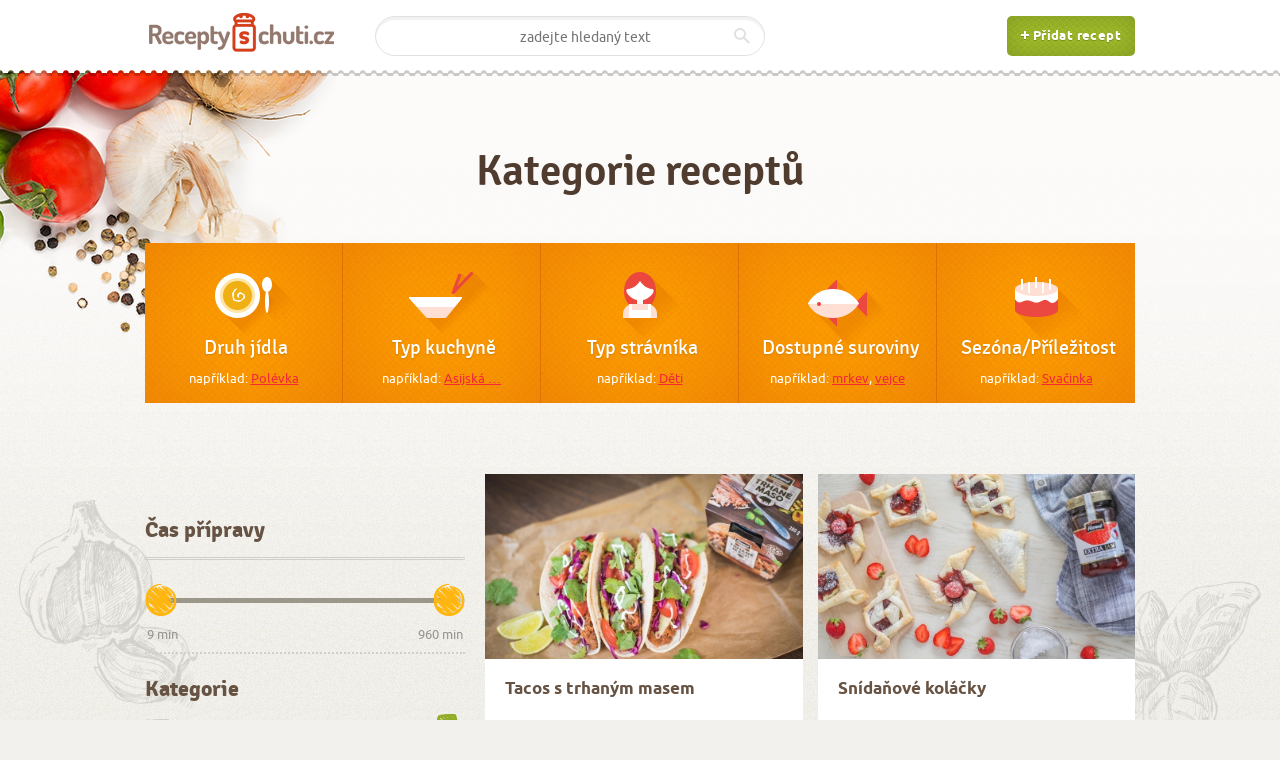

--- FILE ---
content_type: text/html; charset=utf-8
request_url: https://www.receptyschuti.cz/recepty?selcat=1&sort=toprated&frontpaginator-page=17
body_size: 8538
content:
<!DOCTYPE html>
<html>
<head>
	<meta http-equiv="content-type" content="text/html; charset=utf-8">
	<meta name="viewport" content="width=device-width, initial-scale=1, maximum-scale=1,user-scalable=0">
	<title></title>
	<meta name="description" content="">
	
	
	
	
<link rel="stylesheet" type="text/css" href="/combined/cssloader-5c74a1961c62.css?1447491714">
	<link rel="stylesheet" href="/assets/print.min.css" type="text/css" media="print">
	
	<!-- Google Tag Manager -->
<noscript><iframe src="//www.googletagmanager.com/ns.html?id=GTM-T2HXM9"
height="0" width="0" style="display:none;visibility:hidden"></iframe></noscript>
<script>(function(w,d,s,l,i){ w[l]=w[l]||[];w[l].push({ 'gtm.start':
new Date().getTime(),event:'gtm.js'});var f=d.getElementsByTagName(s)[0],
j=d.createElement(s),dl=l!='dataLayer'?'&l='+l:'';j.async=true;j.src=
'//www.googletagmanager.com/gtm.js?id='+i+dl;f.parentNode.insertBefore(j,f);
})(window,document,'script','dataLayer','GTM-T2HXM9');</script>
<!-- End Google Tag Manager -->
<!-- Google tag (gtag.js) -->
<script async src="https://www.googletagmanager.com/gtag/js?id=G-YSJEN9X22R"></script>
<script>
  window.dataLayer = window.dataLayer || [];
  function gtag(){ dataLayer.push(arguments); }
  gtag('js', new Date());

  gtag('config', 'G-YSJEN9X22R');
</script>
	<meta name="facebook-domain-verification" content="fsfxhwkkv5ihcqo6mbtw6d8qu1qojr">

	<link rel="shortcut icon" href="/favicon.ico">
	
	<script>(function() {
  var _fbq = window._fbq || (window._fbq = []);
  if (!_fbq.loaded) {
    var fbds = document.createElement('script');
    fbds.async = true;
    fbds.src = '//connect.facebook.net/en_US/fbds.js';
    var s = document.getElementsByTagName('script')[0];
    s.parentNode.insertBefore(fbds, s);
    _fbq.loaded = true;
  }
  _fbq.push(['addPixelId', '1604452616458299']);
})();
window._fbq = window._fbq || [];
window._fbq.push(['track', 'PixelInitialized', {}]);
</script>
<noscript><img height="1" width="1" alt="" style="display:none" src="https://www.facebook.com/tr?id=1604452616458299&amp;ev=PixelInitialized"></noscript>

<!-- Facebook Pixel Code -->
<script>
!function(f,b,e,v,n,t,s){if(f.fbq)return;n=f.fbq=function()
{n.callMethod? n.callMethod.apply(n,arguments):n.queue.push(arguments)}
;if(!f._fbq)f._fbq=n;
n.push=n;n.loaded=!0;n.version='2.0';n.queue=[];t=b.createElement(e);t.async=!0;
t.src=v;s=b.getElementsByTagName(e)[0];s.parentNode.insertBefore(t,s)}(window,
document,'script','https://connect.facebook.net/en_US/fbevents.js');
fbq('init', '965414006879703');
fbq('track', "PageView");</script>
<noscript><img height="1" width="1" style="display:none"
src="https://www.facebook.com/tr?id=965414006879703&ev=PageView&noscript=1"
></noscript>
<!-- End Facebook Pixel Code -->
<!-- Start cookieyes banner --> <script id="cookieyes" type="text/javascript" src="https://cdn-cookieyes.com/client_data/858ae5f1a20d34d855cf9247/script.js"></script> <!-- End cookieyes banner -->

</head>
<body class="  layout-recipe-category      ">
<div id="fb-root"></div>
<script>(function(d, s, id) {
  var js, fjs = d.getElementsByTagName(s)[0];
  if (d.getElementById(id)) return;
  js = d.createElement(s); js.id = id;
  js.src = "//connect.facebook.net/cs_CZ/sdk.js#xfbml=1&appId=603996333040231&version=v2.0";
  fjs.parentNode.insertBefore(js, fjs);
}(document, 'script', 'facebook-jssdk'));</script>

	<!-- Pozadi -->
	<div class="bg">
		<div class="bg left-top">
			<div class="bg right-top">
				<div class="bg center-top">
					<div class="bg right-bottom">

						<!-- Hlavicka -->
						<div class="header">
							<div class="center cb">
								<a href="/"><img src="/img/logo.png" alt="Logo" class="logo"></a>
								<a class="add-recipe-btn" href="/novy-recept"><span>Přidat recept</span></a>
								<a href="#hledani" class="search-trigger"><img src="/img/header-search-trigger.png" alt="Vyhledávání"></a>
<form action="/recepty?sort=toprated&amp;selcat=1&amp;frontpaginator-page=17" method="post" class="search" id="hledani">									<input type="text" name="s_search" autofocus="" placeholder="zadejte hledaný text" id="frm-searchRecipeForm-s_search" value="">
									<input type="submit" name="s_send" id="frm-searchRecipeForm-s_send" value="OK">
<div><input type="hidden" name="do" value="searchRecipeForm-submit"><!--[if IE]><input type=IEbug disabled style="display:none"><![endif]--></div>
</form>
							</div>
						</div>
						<!-- / Hlavicka -->

						<hr>
						<!-- Obal webu -->
						<div class="wrapper ">
							


<!-- Hlavicka 1 -->
<div class="heading-1">
	<h1 class="heading-title">Kategorie receptů</h1>
	<p class="heading-excerpt"></p>
</div>
<!-- / Hlavicka 1 -->

<!-- Hlavni navigace -->
<div class="main-nav">
<!-- Vypis polozek -->
<ul class="main-nav-items">
	<li class="food-type ">
		<div>
						<h3><a class="icon ajax" href="/recepty?selcat=1&amp;sort=toprated&amp;frontpaginator-page=17">Druh jídla</a></h3>
			<p>například:
				<a href="/polevka">Polévka</a>
			</p>
		</div>
	</li>
	<li class="kitchen-type ">
		<div>
						<h3><a class="icon ajax" href="/recepty?selcat=11&amp;sort=toprated&amp;frontpaginator-page=17">Typ kuchyně</a></h3>
			<p>například:
				<a href="/asijska-kuchyne">Asijská …</a>
			</p>
		</div>
	</li>
	<li class="diner-type ">
		<div>
						<h3><a class="icon ajax" href="/recepty?selcat=21&amp;sort=toprated&amp;frontpaginator-page=17">Typ strávníka</a></h3>
			<p>například:
				<a href="/recepty-pro-deti">Děti</a>
			</p>
		</div>
	</li>
	<li class="materials ">
		<div>
						<h3><a class="icon ajax" href="/recepty?selcat=27&amp;sort=toprated&amp;frontpaginator-page=17">Dostupné suroviny</a></h3>
			<p>například: <a class="icon ajax" href="/recepty?selcat=27&amp;sort=toprated&amp;frontpaginator-page=17">mrkev</a>, <a class="icon ajax" href="/recepty?selcat=27&amp;sort=toprated&amp;frontpaginator-page=17">vejce</a></p>
		</div>
	</li>
	<li class="opportunity last">
		<div>
						<h3><a class="icon ajax" href="/recepty?selcat=28&amp;sort=toprated&amp;frontpaginator-page=17">Sezóna/Příležitost</a></h3>
			<p>například:
				<a href="/recepty-na-svacinky">Svačinka</a>
			</p>
		</div>
	</li>
</ul>
<div id="snippet--topmenu"><!-- / Vypis polozek -->
</div></div>
<!-- / Hlavni navigace -->
<hr>
<!-- Obal (postranni sloupec) -->
<div class="container_sidebar">

	<!-- Drobeckova navigace -->
	<ul class="breads">
	</ul>
<div id="snippet--filterform">		<!-- Super filtr -->
		<a href="#filtrovat-recepty" class="simple-btn simple-btn-blue super-filter-trigger">Filtrovat recepty</a>
		<div class="super-filter" id="filtrovat-recepty">
			<form id="filterform" action="/recepty?sort=toprated&amp;selcat=1&amp;frontpaginator-page=17" class="ajax" method="GET">
				<h4 class="ht-6 bordered">Čas přípravy</h4>
				<div class="jquery-slider-wrap bordered cb">
					<span class="jquery-slider-range" data-min="9" data-max="960" data-string=" min" data-step="10" ></span>
					<input type="text" name="minpreparetime"  class="min filterformdata" value="9 min">
					<input type="text" name="maxpreparetime" class="max filterformdata" value="960 min">
				</div>
				<div class="separator"></div>
				<h4 class="ht-6">Kategorie</h4>
				<!--span class="input-grunge-search">
					<input type="text" name="s_search" id="searchrecipeinput" class="filterformdata" placeholder="Hledat" >
					<button id="searchbuttonfilter">Ok</button>
				</span-->
				<div class="nicescroll" style="height:192px;">
					<span class="input-check">
						<input type="checkbox" name="subcats[]" id="subcat-2" value="2" class="filterformdata" >
						<label for="subcat-2">Předkrmy a pomazánky</label>
					</span><br>
					<span class="input-check">
						<input type="checkbox" name="subcats[]" id="subcat-3" value="3" class="filterformdata" >
						<label for="subcat-3">Polévka</label>
					</span><br>
					<span class="input-check">
						<input type="checkbox" name="subcats[]" id="subcat-4" value="4" class="filterformdata" >
						<label for="subcat-4">Hlavní jídlo</label>
					</span><br>
					<span class="input-check">
						<input type="checkbox" name="subcats[]" id="subcat-5" value="5" class="filterformdata" >
						<label for="subcat-5">Dezerty</label>
					</span><br>
					<span class="input-check">
						<input type="checkbox" name="subcats[]" id="subcat-6" value="6" class="filterformdata" >
						<label for="subcat-6">Saláty</label>
					</span><br>
					<span class="input-check">
						<input type="checkbox" name="subcats[]" id="subcat-7" value="7" class="filterformdata" >
						<label for="subcat-7">Pečivo</label>
					</span><br>
					<span class="input-check">
						<input type="checkbox" name="subcats[]" id="subcat-9" value="9" class="filterformdata" >
						<label for="subcat-9">Těstoviny</label>
					</span><br>
					<span class="input-check">
						<input type="checkbox" name="subcats[]" id="subcat-10" value="10" class="filterformdata" >
						<label for="subcat-10">Vegetariánská jídla</label>
					</span><br>
					<span class="input-check">
						<input type="checkbox" name="subcats[]" id="subcat-12" value="12" class="filterformdata" >
						<label for="subcat-12">Česká</label>
					</span><br>
					<span class="input-check">
						<input type="checkbox" name="subcats[]" id="subcat-13" value="13" class="filterformdata" >
						<label for="subcat-13">Italská</label>
					</span><br>
					<span class="input-check">
						<input type="checkbox" name="subcats[]" id="subcat-14" value="14" class="filterformdata" >
						<label for="subcat-14">Asijská (Indická, Thajská. Čínská a Japonská)</label>
					</span><br>
					<span class="input-check">
						<input type="checkbox" name="subcats[]" id="subcat-15" value="15" class="filterformdata" >
						<label for="subcat-15">Řecká</label>
					</span><br>
					<span class="input-check">
						<input type="checkbox" name="subcats[]" id="subcat-16" value="16" class="filterformdata" >
						<label for="subcat-16">Slovenská</label>
					</span><br>
					<span class="input-check">
						<input type="checkbox" name="subcats[]" id="subcat-17" value="17" class="filterformdata" >
						<label for="subcat-17">Německá</label>
					</span><br>
					<span class="input-check">
						<input type="checkbox" name="subcats[]" id="subcat-18" value="18" class="filterformdata" >
						<label for="subcat-18">Americká</label>
					</span><br>
					<span class="input-check">
						<input type="checkbox" name="subcats[]" id="subcat-19" value="19" class="filterformdata" >
						<label for="subcat-19">Francouzská</label>
					</span><br>
					<span class="input-check">
						<input type="checkbox" name="subcats[]" id="subcat-20" value="20" class="filterformdata" >
						<label for="subcat-20">Ostatní</label>
					</span><br>
					<span class="input-check">
						<input type="checkbox" name="subcats[]" id="subcat-22" value="22" class="filterformdata" >
						<label for="subcat-22">Děti</label>
					</span><br>
					<span class="input-check">
						<input type="checkbox" name="subcats[]" id="subcat-23" value="23" class="filterformdata" >
						<label for="subcat-23">Diabetici</label>
					</span><br>
					<span class="input-check">
						<input type="checkbox" name="subcats[]" id="subcat-26" value="26" class="filterformdata" >
						<label for="subcat-26">Vegetariáni, vegani</label>
					</span><br>
					<span class="input-check">
						<input type="checkbox" name="subcats[]" id="subcat-29" value="29" class="filterformdata" >
						<label for="subcat-29">Aktuální sezona</label>
					</span><br>
					<span class="input-check">
						<input type="checkbox" name="subcats[]" id="subcat-30" value="30" class="filterformdata" >
						<label for="subcat-30">Snídaně</label>
					</span><br>
					<span class="input-check">
						<input type="checkbox" name="subcats[]" id="subcat-31" value="31" class="filterformdata" >
						<label for="subcat-31">Svačinka</label>
					</span><br>
					<span class="input-check">
						<input type="checkbox" name="subcats[]" id="subcat-32" value="32" class="filterformdata" >
						<label for="subcat-32">Oběd</label>
					</span><br>
					<span class="input-check">
						<input type="checkbox" name="subcats[]" id="subcat-33" value="33" class="filterformdata" >
						<label for="subcat-33">Lehká večeře</label>
					</span><br>
					<span class="input-check">
						<input type="checkbox" name="subcats[]" id="subcat-34" value="34" class="filterformdata" >
						<label for="subcat-34">Slavnostní (narozeniny, svatba)</label>
					</span><br>
					<span class="input-check">
						<input type="checkbox" name="subcats[]" id="subcat-35" value="35" class="filterformdata" >
						<label for="subcat-35">Vánoční menu</label>
					</span><br>
					<span class="input-check">
						<input type="checkbox" name="subcats[]" id="subcat-36" value="36" class="filterformdata" >
						<label for="subcat-36">Velikonoční menu</label>
					</span><br>
					<span class="input-check">
						<input type="checkbox" name="subcats[]" id="subcat-37" value="37" class="filterformdata" >
						<label for="subcat-37">Dětská oslava</label>
					</span><br>
					<span class="input-check">
						<input type="checkbox" name="subcats[]" id="subcat-39" value="39" class="filterformdata" >
						<label for="subcat-39">Rychlovky do 30 min.</label>
					</span><br>
				</div>
				<div class="separator"></div>
				<h4 class="ht-6 bordered">Typ receptu</h4>
				<div class="nicescroll" style="height:130px;">
					<span class="input-check">
						<input type="checkbox" name="levels[]" id="level-1" value="1" class="filterformdata" >
						<label for="level-1">Začátečník</label>
					</span><br>
					<span class="input-check">
						<input type="checkbox" name="levels[]" id="level-2" value="2" class="filterformdata" >
						<label for="level-2">Zkušený kuchař</label>
					</span><br>
					<span class="input-check">
						<input type="checkbox" name="levels[]" id="level-3" value="3" class="filterformdata" >
						<label for="level-3">Šéfkuchař</label>
					</span><br>
				</div>
				<div class="separator"></div>
				<h4 class="ht-6 bordered">Počet porcí</h4>
				<div class="jquery-slider-wrap bordered cb" id="servings-number">
					<span class="jquery-slider-range" data-min="1" data-max="215" data-string=" ks" data-step="1"></span>
					<input type="text" name="minscooptime" class="min filterformdata" value="1 ks">
					<input type="text" name="maxscooptime" class="max filterformdata" value="215 ks">
				</div>
				<div class="separator"></div>
			</form>
		</div>
		<!-- / Super filtr -->
</div></div>
<!-- / Obal (postranni sloupec) -->

<hr>

<!-- Obal (obsah) -->
<div class="container_content">

	<!-- Filtr -->
	<!--div class="posts-filter form-elements">
		<form class="ajax" method="GET">
			<label for="#">seřadit podle</label>
			<span class="input-grunge-select">
				<span class="inset">
					<select name="sort" id="#">
						<option value="newest">nejnovejšího</option>
						<option value="toprated">nejoblíbenějšího</option>
					</select>
				</span>
			</span>
		</form>
	</div-->
	<!-- / Filtr -->

	<div class="ca"></div>
<div id="snippet--recipesdata">		<!-- Vypis prispevku -->
		<ul class="posts-list cols_two">
			<li class="post-box">
				<div class="inset">
					
					<a class="thumb" href="/recept/tacos-s-trhanym-masem/2262">
							<img src="/uploads/recipe/2262/thumb_tacos-s-trhanym-masem-3307.jpeg" alt="Tacos s trhaným masem">
					</a>
					<div class="desc">
						<h2 class="desc-title">
							<a href="/recept/tacos-s-trhanym-masem/2262">
								Tacos s trhaným masem
							</a>
						</h2>
					</div>
					<ul class="meta">
						<li>
							<a href="/recept/tacos-s-trhanym-masem/2262#komentare" class="comments-count disqus-comment-count" data-disqus-url="http://www.receptyschuti.cz/recept/tacos-s-trhanym-masem/2262">
								0
							</a>
						</li>
						<li>
								<a title="Redakce" class="user-avatar" href="/detail-uzivatele/redakce/0">
									<img src="/img/avatars/25x25.png" alt="redakce">
								</a>
						</li>
						<li class="right no-border">
							<div class="rating">
								<h6 class="rating-title">Chuťmetr:</h6>
								<!--img src="/img/star_4.png" alt="4"-->
								<div class="rate-me" data-id="2262" data-type="recipe" data-link="/homepage/save-rate" data-score="4" data-readonly="false"></div>
							</div>
						</li>
					</ul>
				</div>
			</li>
			<li class="post-box">
				<div class="inset">
					
					<a class="thumb" href="/recept/snidanove-kolacky/2267">
							<img src="/uploads/recipe/2267/thumb_snidanove-kolacky-3321.jpeg" alt="Snídaňové koláčky">
					</a>
					<div class="desc">
						<h2 class="desc-title">
							<a href="/recept/snidanove-kolacky/2267">
								Snídaňové koláčky
							</a>
						</h2>
					</div>
					<ul class="meta">
						<li>
							<a href="/recept/snidanove-kolacky/2267#komentare" class="comments-count disqus-comment-count" data-disqus-url="http://www.receptyschuti.cz/recept/snidanove-kolacky/2267">
								0
							</a>
						</li>
						<li>
								<a title="Redakce" class="user-avatar" href="/detail-uzivatele/redakce/0">
									<img src="/img/avatars/25x25.png" alt="redakce">
								</a>
						</li>
						<li class="right no-border">
							<div class="rating">
								<h6 class="rating-title">Chuťmetr:</h6>
								<!--img src="/img/star_4.png" alt="4"-->
								<div class="rate-me" data-id="2267" data-type="recipe" data-link="/homepage/save-rate" data-score="4" data-readonly="false"></div>
							</div>
						</li>
					</ul>
				</div>
			</li>
			<li class="post-box">
				<div class="inset">
					
					<a class="thumb" href="/recept/pomalu-pecena-posvicenska-kachna-se-zelim-a-knedliky/2268">
							<img src="/uploads/recipe/2268/thumb_pomalu-pecena-posvicenska-kachna-se-zelim-a-knedliky-3324.jpeg" alt="Pomalu pečená posvícenská kachna se zelím a knedlíky">
					</a>
					<div class="desc">
						<h2 class="desc-title">
							<a href="/recept/pomalu-pecena-posvicenska-kachna-se-zelim-a-knedliky/2268">
								Pomalu pečená posvícenská kachna se zelím a knedlíky
							</a>
						</h2>
					</div>
					<ul class="meta">
						<li>
							<a href="/recept/pomalu-pecena-posvicenska-kachna-se-zelim-a-knedliky/2268#komentare" class="comments-count disqus-comment-count" data-disqus-url="http://www.receptyschuti.cz/recept/pomalu-pecena-posvicenska-kachna-se-zelim-a-knedliky/2268">
								0
							</a>
						</li>
						<li>
								<a title="Redakce" class="user-avatar" href="/detail-uzivatele/redakce/0">
									<img src="/img/avatars/25x25.png" alt="redakce">
								</a>
						</li>
						<li class="right no-border">
							<div class="rating">
								<h6 class="rating-title">Chuťmetr:</h6>
								<!--img src="/img/star_4.png" alt="4"-->
								<div class="rate-me" data-id="2268" data-type="recipe" data-link="/homepage/save-rate" data-score="4" data-readonly="false"></div>
							</div>
						</li>
					</ul>
				</div>
			</li>
			<li class="post-box">
				<div class="inset">
					
					<a class="thumb" href="/recept/jeleni-pastika/2274">
							<img src="/uploads/recipe/2274/thumb_jeleni-pastika-3339.jpeg" alt="Jelení paštika">
					</a>
					<div class="desc">
						<h2 class="desc-title">
							<a href="/recept/jeleni-pastika/2274">
								Jelení paštika
							</a>
						</h2>
					</div>
					<ul class="meta">
						<li>
							<a href="/recept/jeleni-pastika/2274#komentare" class="comments-count disqus-comment-count" data-disqus-url="http://www.receptyschuti.cz/recept/jeleni-pastika/2274">
								0
							</a>
						</li>
						<li>
								<a title="Redakce" class="user-avatar" href="/detail-uzivatele/redakce/0">
									<img src="/img/avatars/25x25.png" alt="redakce">
								</a>
						</li>
						<li class="right no-border">
							<div class="rating">
								<h6 class="rating-title">Chuťmetr:</h6>
								<!--img src="/img/star_4.png" alt="4"-->
								<div class="rate-me" data-id="2274" data-type="recipe" data-link="/homepage/save-rate" data-score="4" data-readonly="false"></div>
							</div>
						</li>
					</ul>
				</div>
			</li>
			<li class="post-box">
				<div class="inset">
					
					<a class="thumb" href="/recept/hrejiva-dynova-polevka/2276">
							<img src="/uploads/recipe/2276/thumb_hrejiva-dynova-polevka-3343.jpeg" alt="Hřejivá dýňová polévka">
					</a>
					<div class="desc">
						<h2 class="desc-title">
							<a href="/recept/hrejiva-dynova-polevka/2276">
								Hřejivá dýňová polévka
							</a>
						</h2>
					</div>
					<ul class="meta">
						<li>
							<a href="/recept/hrejiva-dynova-polevka/2276#komentare" class="comments-count disqus-comment-count" data-disqus-url="http://www.receptyschuti.cz/recept/hrejiva-dynova-polevka/2276">
								0
							</a>
						</li>
						<li>
							<a title="Redakce" class="user-avatar" href="/detail-uzivatele/redakce/4437">
									<img src="/img/avatars/25x25.png" alt="Redakce">
							</a>
						</li>
						<li class="right no-border">
							<div class="rating">
								<h6 class="rating-title">Chuťmetr:</h6>
								<!--img src="/img/star_4.png" alt="4"-->
								<div class="rate-me" data-id="2276" data-type="recipe" data-link="/homepage/save-rate" data-score="4" data-readonly="false"></div>
							</div>
						</li>
					</ul>
				</div>
			</li>
			<li class="post-box">
				<div class="inset">
					
					<a class="thumb" href="/recept/svatomartinske-kolace/2278">
							<img src="/uploads/recipe/2278/thumb_svatomartinske-kolace-3349.jpeg" alt="Svatomartinské koláče">
					</a>
					<div class="desc">
						<h2 class="desc-title">
							<a href="/recept/svatomartinske-kolace/2278">
								Svatomartinské koláče
							</a>
						</h2>
					</div>
					<ul class="meta">
						<li>
							<a href="/recept/svatomartinske-kolace/2278#komentare" class="comments-count disqus-comment-count" data-disqus-url="http://www.receptyschuti.cz/recept/svatomartinske-kolace/2278">
								0
							</a>
						</li>
						<li>
							<a title="Redakce" class="user-avatar" href="/detail-uzivatele/redakce/4437">
									<img src="/img/avatars/25x25.png" alt="Redakce">
							</a>
						</li>
						<li class="right no-border">
							<div class="rating">
								<h6 class="rating-title">Chuťmetr:</h6>
								<!--img src="/img/star_4.png" alt="4"-->
								<div class="rate-me" data-id="2278" data-type="recipe" data-link="/homepage/save-rate" data-score="4" data-readonly="false"></div>
							</div>
						</li>
					</ul>
				</div>
			</li>
			<li class="post-box">
				<div class="inset">
					
					<a class="thumb" href="/recept/cibulove-catni/2280">
							<img src="/uploads/recipe/2280/thumb_cibulove-catni-3353.jpeg" alt="Cibulové čatní">
					</a>
					<div class="desc">
						<h2 class="desc-title">
							<a href="/recept/cibulove-catni/2280">
								Cibulové čatní
							</a>
						</h2>
					</div>
					<ul class="meta">
						<li>
							<a href="/recept/cibulove-catni/2280#komentare" class="comments-count disqus-comment-count" data-disqus-url="http://www.receptyschuti.cz/recept/cibulove-catni/2280">
								0
							</a>
						</li>
						<li>
							<a title="Redakce" class="user-avatar" href="/detail-uzivatele/redakce/4437">
									<img src="/img/avatars/25x25.png" alt="Redakce">
							</a>
						</li>
						<li class="right no-border">
							<div class="rating">
								<h6 class="rating-title">Chuťmetr:</h6>
								<!--img src="/img/star_4.png" alt="4"-->
								<div class="rate-me" data-id="2280" data-type="recipe" data-link="/homepage/save-rate" data-score="4" data-readonly="false"></div>
							</div>
						</li>
					</ul>
				</div>
			</li>
			<li class="post-box">
				<div class="inset">
					
					<a class="thumb" href="/recept/kralik-na-cesneku-s-opecenymi-bramborami/2285">
							<img src="/uploads/recipe/2285/thumb_kralik-na-cesneku-s-opecenymi-bramborami-3358.jpeg" alt="Králík na česneku s opečenými bramborami">
					</a>
					<div class="desc">
						<h2 class="desc-title">
							<a href="/recept/kralik-na-cesneku-s-opecenymi-bramborami/2285">
								Králík na česneku s opečenými bramborami
							</a>
						</h2>
					</div>
					<ul class="meta">
						<li>
							<a href="/recept/kralik-na-cesneku-s-opecenymi-bramborami/2285#komentare" class="comments-count disqus-comment-count" data-disqus-url="http://www.receptyschuti.cz/recept/kralik-na-cesneku-s-opecenymi-bramborami/2285">
								0
							</a>
						</li>
						<li>
							<a title="Redakce" class="user-avatar" href="/detail-uzivatele/redakce/4437">
									<img src="/img/avatars/25x25.png" alt="Redakce">
							</a>
						</li>
						<li class="right no-border">
							<div class="rating">
								<h6 class="rating-title">Chuťmetr:</h6>
								<!--img src="/img/star_4.png" alt="4"-->
								<div class="rate-me" data-id="2285" data-type="recipe" data-link="/homepage/save-rate" data-score="4" data-readonly="false"></div>
							</div>
						</li>
					</ul>
				</div>
			</li>
			<li class="post-box">
				<div class="inset">
					
					<a class="thumb" href="/recept/kanci-se-sipkovou-omackou/2286">
							<img src="/uploads/recipe/2286/thumb_kanci-se-sipkovou-omackou-3360.jpeg" alt="Kančí se šípkovou omáčkou">
					</a>
					<div class="desc">
						<h2 class="desc-title">
							<a href="/recept/kanci-se-sipkovou-omackou/2286">
								Kančí se šípkovou omáčkou
							</a>
						</h2>
					</div>
					<ul class="meta">
						<li>
							<a href="/recept/kanci-se-sipkovou-omackou/2286#komentare" class="comments-count disqus-comment-count" data-disqus-url="http://www.receptyschuti.cz/recept/kanci-se-sipkovou-omackou/2286">
								0
							</a>
						</li>
						<li>
							<a title="Redakce" class="user-avatar" href="/detail-uzivatele/redakce/4437">
									<img src="/img/avatars/25x25.png" alt="Redakce">
							</a>
						</li>
						<li class="right no-border">
							<div class="rating">
								<h6 class="rating-title">Chuťmetr:</h6>
								<!--img src="/img/star_4.png" alt="4"-->
								<div class="rate-me" data-id="2286" data-type="recipe" data-link="/homepage/save-rate" data-score="4" data-readonly="false"></div>
							</div>
						</li>
					</ul>
				</div>
			</li>
			<li class="post-box">
				<div class="inset">
					
					<a class="thumb" href="/recept/datlove-kulicky/2288">
							<img src="/uploads/recipe/2288/thumb_datlove-kulicky-3366.jpeg" alt="Datlové kuličky">
					</a>
					<div class="desc">
						<h2 class="desc-title">
							<a href="/recept/datlove-kulicky/2288">
								Datlové kuličky
							</a>
						</h2>
					</div>
					<ul class="meta">
						<li>
							<a href="/recept/datlove-kulicky/2288#komentare" class="comments-count disqus-comment-count" data-disqus-url="http://www.receptyschuti.cz/recept/datlove-kulicky/2288">
								0
							</a>
						</li>
						<li>
							<a title="Redakce" class="user-avatar" href="/detail-uzivatele/redakce/4437">
									<img src="/img/avatars/25x25.png" alt="Redakce">
							</a>
						</li>
						<li class="right no-border">
							<div class="rating">
								<h6 class="rating-title">Chuťmetr:</h6>
								<!--img src="/img/star_4.png" alt="4"-->
								<div class="rate-me" data-id="2288" data-type="recipe" data-link="/homepage/save-rate" data-score="4" data-readonly="false"></div>
							</div>
						</li>
					</ul>
				</div>
			</li>
			<li class="post-box">
				<div class="inset">
					
					<a class="thumb" href="/recept/bramborovy-salat/2291">
							<img src="/uploads/recipe/2291/thumb_bramborovy-salat-3371.jpeg" alt="Bramborový salát">
					</a>
					<div class="desc">
						<h2 class="desc-title">
							<a href="/recept/bramborovy-salat/2291">
								Bramborový salát
							</a>
						</h2>
					</div>
					<ul class="meta">
						<li>
							<a href="/recept/bramborovy-salat/2291#komentare" class="comments-count disqus-comment-count" data-disqus-url="http://www.receptyschuti.cz/recept/bramborovy-salat/2291">
								0
							</a>
						</li>
						<li>
							<a title="Redakce" class="user-avatar" href="/detail-uzivatele/redakce/4437">
									<img src="/img/avatars/25x25.png" alt="Redakce">
							</a>
						</li>
						<li class="right no-border">
							<div class="rating">
								<h6 class="rating-title">Chuťmetr:</h6>
								<!--img src="/img/star_4.png" alt="4"-->
								<div class="rate-me" data-id="2291" data-type="recipe" data-link="/homepage/save-rate" data-score="4" data-readonly="false"></div>
							</div>
						</li>
					</ul>
				</div>
			</li>
			<li class="post-box">
				<div class="inset">
					
					<a class="thumb" href="/recept/rybi-pomazanka-s-avokadem/2295">
							<img src="/uploads/recipe/2295/thumb_rybi-pomazanka-s-avokadem-3378.jpeg" alt="Rybí pomazánka s avokádem">
					</a>
					<div class="desc">
						<h2 class="desc-title">
							<a href="/recept/rybi-pomazanka-s-avokadem/2295">
								Rybí pomazánka s avokádem
							</a>
						</h2>
					</div>
					<ul class="meta">
						<li>
							<a href="/recept/rybi-pomazanka-s-avokadem/2295#komentare" class="comments-count disqus-comment-count" data-disqus-url="http://www.receptyschuti.cz/recept/rybi-pomazanka-s-avokadem/2295">
								0
							</a>
						</li>
						<li>
							<a title="Redakce" class="user-avatar" href="/detail-uzivatele/redakce/4437">
									<img src="/img/avatars/25x25.png" alt="Redakce">
							</a>
						</li>
						<li class="right no-border">
							<div class="rating">
								<h6 class="rating-title">Chuťmetr:</h6>
								<!--img src="/img/star_4.png" alt="4"-->
								<div class="rate-me" data-id="2295" data-type="recipe" data-link="/homepage/save-rate" data-score="4" data-readonly="false"></div>
							</div>
						</li>
					</ul>
				</div>
			</li>
			<li class="post-box">
				<div class="inset">
					
					<a class="thumb" href="/recept/jahodova-smoothie-bowl/2296">
							<img src="/uploads/recipe/2296/thumb_jahodova-smoothie-bowl-3379.jpeg" alt="Jahodová smoothie bowl">
					</a>
					<div class="desc">
						<h2 class="desc-title">
							<a href="/recept/jahodova-smoothie-bowl/2296">
								Jahodová smoothie bowl
							</a>
						</h2>
					</div>
					<ul class="meta">
						<li>
							<a href="/recept/jahodova-smoothie-bowl/2296#komentare" class="comments-count disqus-comment-count" data-disqus-url="http://www.receptyschuti.cz/recept/jahodova-smoothie-bowl/2296">
								0
							</a>
						</li>
						<li>
							<a title="Redakce" class="user-avatar" href="/detail-uzivatele/redakce/4437">
									<img src="/img/avatars/25x25.png" alt="Redakce">
							</a>
						</li>
						<li class="right no-border">
							<div class="rating">
								<h6 class="rating-title">Chuťmetr:</h6>
								<!--img src="/img/star_4.png" alt="4"-->
								<div class="rate-me" data-id="2296" data-type="recipe" data-link="/homepage/save-rate" data-score="4" data-readonly="false"></div>
							</div>
						</li>
					</ul>
				</div>
			</li>
			<li class="post-box">
				<div class="inset">
					
					<a class="thumb" href="/recept/palacinkovy-dort/2297">
							<img src="/uploads/recipe/2297/thumb_palacinkovy-dort-3381.jpeg" alt="Palačinkový dort">
					</a>
					<div class="desc">
						<h2 class="desc-title">
							<a href="/recept/palacinkovy-dort/2297">
								Palačinkový dort
							</a>
						</h2>
					</div>
					<ul class="meta">
						<li>
							<a href="/recept/palacinkovy-dort/2297#komentare" class="comments-count disqus-comment-count" data-disqus-url="http://www.receptyschuti.cz/recept/palacinkovy-dort/2297">
								0
							</a>
						</li>
						<li>
							<a title="Redakce" class="user-avatar" href="/detail-uzivatele/redakce/4437">
									<img src="/img/avatars/25x25.png" alt="Redakce">
							</a>
						</li>
						<li class="right no-border">
							<div class="rating">
								<h6 class="rating-title">Chuťmetr:</h6>
								<!--img src="/img/star_4.png" alt="4"-->
								<div class="rate-me" data-id="2297" data-type="recipe" data-link="/homepage/save-rate" data-score="4" data-readonly="false"></div>
							</div>
						</li>
					</ul>
				</div>
			</li>
			<li class="post-box">
				<div class="inset">
					
					<a class="thumb" href="/recept/kremove-testoviny-z-jednoho-hrnce-se-sunkou-a-hraskem/2300">
							<img src="/uploads/recipe/2300/thumb_kremove-testoviny-z-jednoho-hrnce-se-sunkou-a-hraskem-3388.jpeg" alt="Krémové těstoviny z jednoho hrnce se šunkou a hráškem">
					</a>
					<div class="desc">
						<h2 class="desc-title">
							<a href="/recept/kremove-testoviny-z-jednoho-hrnce-se-sunkou-a-hraskem/2300">
								Krémové těstoviny z jednoho hrnce se šunkou a hráškem
							</a>
						</h2>
					</div>
					<ul class="meta">
						<li>
							<a href="/recept/kremove-testoviny-z-jednoho-hrnce-se-sunkou-a-hraskem/2300#komentare" class="comments-count disqus-comment-count" data-disqus-url="http://www.receptyschuti.cz/recept/kremove-testoviny-z-jednoho-hrnce-se-sunkou-a-hraskem/2300">
								0
							</a>
						</li>
						<li>
							<a title="Redakce" class="user-avatar" href="/detail-uzivatele/redakce/4437">
									<img src="/img/avatars/25x25.png" alt="Redakce">
							</a>
						</li>
						<li class="right no-border">
							<div class="rating">
								<h6 class="rating-title">Chuťmetr:</h6>
								<!--img src="/img/star_4.png" alt="4"-->
								<div class="rate-me" data-id="2300" data-type="recipe" data-link="/homepage/save-rate" data-score="4" data-readonly="false"></div>
							</div>
						</li>
					</ul>
				</div>
			</li>
			<li class="post-box">
				<div class="inset">
					
					<a class="thumb" href="/recept/sandwich-s-avokadem-a-rukolou/2302">
							<img src="/uploads/recipe/2302/thumb_sandwich-s-avokadem-a-rukolou-3391.jpeg" alt="Sandwich s avokádem a rukolou">
					</a>
					<div class="desc">
						<h2 class="desc-title">
							<a href="/recept/sandwich-s-avokadem-a-rukolou/2302">
								Sandwich s avokádem a rukolou
							</a>
						</h2>
					</div>
					<ul class="meta">
						<li>
							<a href="/recept/sandwich-s-avokadem-a-rukolou/2302#komentare" class="comments-count disqus-comment-count" data-disqus-url="http://www.receptyschuti.cz/recept/sandwich-s-avokadem-a-rukolou/2302">
								0
							</a>
						</li>
						<li>
							<a title="Redakce" class="user-avatar" href="/detail-uzivatele/redakce/4437">
									<img src="/img/avatars/25x25.png" alt="Redakce">
							</a>
						</li>
						<li class="right no-border">
							<div class="rating">
								<h6 class="rating-title">Chuťmetr:</h6>
								<!--img src="/img/star_4.png" alt="4"-->
								<div class="rate-me" data-id="2302" data-type="recipe" data-link="/homepage/save-rate" data-score="4" data-readonly="false"></div>
							</div>
						</li>
					</ul>
				</div>
			</li>
		</ul>
		<!-- / Vypis prispevku -->
	
<!-- Ciselne strankovani -->
	<ul class="pager-number">
			<li><a href="/recepty?sort=toprated&amp;selcat=1" class="ajax">1</a></li>
		<li>…</li>
			<li><a href="/recepty?frontpaginator-page=7&amp;sort=toprated&amp;selcat=1" class="ajax">7</a></li>
		<li>…</li>
			<li><a href="/recepty?frontpaginator-page=14&amp;sort=toprated&amp;selcat=1" class="ajax">14</a></li>
		
			<li><a href="/recepty?frontpaginator-page=15&amp;sort=toprated&amp;selcat=1" class="ajax">15</a></li>
		
			<li><a href="/recepty?frontpaginator-page=16&amp;sort=toprated&amp;selcat=1" class="ajax">16</a></li>
		
			<li class="ac"><a href="/recepty?frontpaginator-page=17&amp;sort=toprated&amp;selcat=1" class="ajax">17</a></li>
		
			<li><a href="/recepty?frontpaginator-page=18&amp;sort=toprated&amp;selcat=1" class="ajax">18</a></li>
		
			<li><a href="/recepty?frontpaginator-page=19&amp;sort=toprated&amp;selcat=1" class="ajax">19</a></li>
		
			<li><a href="/recepty?frontpaginator-page=20&amp;sort=toprated&amp;selcat=1" class="ajax">20</a></li>
		<li>…</li>
			<li><a href="/recepty?frontpaginator-page=26&amp;sort=toprated&amp;selcat=1" class="ajax">26</a></li>
		
	</ul>
	<!-- / Ciselne strankovani -->
	
	<div class="ca"></div>
	
	<!-- Nacist vice -->
	<a href="/recepty?frontpaginator-page=18&amp;sort=toprated&amp;selcat=1" class="shrafed-btn ajax">Zobrazit další recepty</a>
	<!-- / Nacist vice -->
</div>
</div>
<!-- / Obal (obsah) -->

<div class="ca"><hr></div>
<hr>

								<!-- Paticka -->
								<div class="footer">
									<div class="col i1">
										<img src="/img/logo.png" alt="JO-Recepty">
										<p>Pestrá nabídka receptů na jednom místě</p>
										<ul class="social-icons-list">
											<li><a href="https://www.facebook.com/receptyschuti?fref=ts" class="replace facebook">Facebook<span></span></a></li>
											<!--li><a href="#" class="replace google">Google+<span></span></a></li>
											<li><a href="#" class="replace twitter">Twitter<span></span></a></li-->
										</ul>
									</div>
									<div class="col i2" style="width:250px;">
										<ul class="subnav-4">
											<li><a style="line-height:17px;" title="Škola foodstylingu Jany Vašákové" href="/skola-foodstylingu">Škola foodstylingu Jany Vašákové</a></li>
											<li><a style="line-height:17px;" title="Magazín s aktualitami o vaření" href="/magazin">Magazín s aktualitami o vaření</a></li>
											<li><a style="line-height:17px;" title="Vaříme s profíkem - sledujte recepty profesionální kuchařky Lenky Táchové" href="/varime-s-profikem">Vaříme s profíkem - sledujte recepty profesionální kuchařky Lenky Táchové</a></li>
											<li><a style="line-height:17px;" title="Nejnovější recepty" href="/recepty?sort=newest">Nejnovější recepty</a></li>
											<li></li>
											<li></li>
																					</ul>
									</div>
									<div class="col i3">
										<p>© Receptyschuti.cz 2015</p>
										<p><a href="mailto:info@receptyschuti.cz">info@receptyschuti.cz</a></p>
                    <p><a href="/magazin/informace-o-zpracovani-osobnich-udaju-a-cookies/263">Pravidla použití stránek a ochrana osobních údajů (vč. cookies)</a></p>
										<p><a style="cursor:pointer;" class="cky-banner-element">Nastavit cookies</a></p>
                    
                    
									</div>
									<!-- div class="col i3">
										<p>© Receptyschuti.cz 2015</p>
										<ul class="social">
											<li><a href="#" class="replace facebook">Facebook<span></span></a></li>
											<li><a href="#" class="replace google">Google+<span></span></a></li>
											<li><a href="#" class="replace twitter">Twitter<span></span></a></li>
										</ul>
									</div -->
								</div>
								<!-- / Paticka -->

						</div>
						<!-- / Obal webu -->

					</div>
				</div>
			</div>
		</div>
	</div>
	<!-- / Pozadi -->

	<!-- Globalni loader -->
	<div class="global-loader" id="ajax-spinner"><span>Nahrávám</span></div>
	<!-- / Globalni loader -->
	
<script type="text/javascript" src="/combined/jsloader-ed80a8a67d9f.js?1470147810"></script>
	<script type="text/javascript">
		tinymce.init({
			selector: '.tinymce'
		});
	</script>
	<script type="text/javascript">
	$(function () {
		$.nette.init();
		$.nette.ext('tinyMCEInit', {
			complete: function () {
				//inicializace
				tinymce.init({
					selector: '.tinymce'
				});
			}
		});
	});
	</script>
	
	<!--img src="/overlay.jpg" alt="Img" class="debug-overlay"-->
	<script type="text/javascript">
	/* * * CONFIGURATION VARIABLES: EDIT BEFORE PASTING INTO YOUR WEBPAGE * * */
	var disqus_shortname = 'receptyschuti'; // required: replace example with your forum shortname

	/* * * DON'T EDIT BELOW THIS LINE * * */
	
	(function() {
		var dsq = document.createElement('script'); dsq.type = 'text/javascript'; dsq.async = true;
		dsq.src = '//' + disqus_shortname + '.disqus.com/embed.js';
		(document.getElementsByTagName('head')[0] || document.getElementsByTagName('body')[0]).appendChild(dsq);
	})();
	
	/* * * DON'T EDIT BELOW THIS LINE * * */
	(function () {
	var s = document.createElement('script'); s.async = true;
	s.type = 'text/javascript';
	s.src = '//' + disqus_shortname + '.disqus.com/count.js';
	(document.getElementsByTagName('head')[0] || document.getElementsByTagName('body')[0]).appendChild(s);
	}());
	</script>
	<noscript>Please enable JavaScript to view the <a href="https://disqus.com/?ref_noscript">comments powered by Disqus.</a></noscript>
<!--
    <div class="check-eu-cookies" n:if="empty($_COOKIE[check-eu-cookies-ham])">
      Tento web používá k poskytování služeb, personalizaci reklam a analýze
      návštěvnosti soubory cookie. Používáním tohoto webu s tím souhlasíte.
      <button>V pořádku</button>
      <a href="http://www.receptyschuti.cz/magazin/informace-o-zpracovani-osobnich-udaju-a-cookies/263" target="_blank">Další informace</a>
    </div>
-->
<a style="cursor:pointer;" class="cky-banner-element">
    <style>
      .check-eu-cookies {
        position: fixed;
        left: 0;
        bottom: 0;
        width: 100%;
        color: #fff;
        background-color: #000;
        z-index: 9999999999;
        padding: 18px 0px;
        text-align:center;
        line-height:25px;
      }
      
      .check-eu-cookies button {
        background: #79C100;
        color: white;
        margin: 0px 10px;
        border: none;
        padding: 4px 12px;
        border-radius: 3px;
        cursor: pointer;
        font-weight:bold;
      }
      .check-eu-cookies a {
        color:#fff;
      }
    </style>
    <script type="text/javascript">
      $('.check-eu-cookies button').click(function() {
        var date = new Date();
        date.setFullYear(date.getFullYear() + 10);
        document.cookie = 'check-eu-cookies-ham=1; path=/; expires=' + date.toGMTString();
        $('.check-eu-cookies').hide();
      });
    </script>
    
</body>
</html>


--- FILE ---
content_type: application/javascript; charset=UTF-8
request_url: https://receptyschuti.disqus.com/count-data.js?2=http%3A%2F%2Fwww.receptyschuti.cz%2Frecept%2Fpomalu-pecena-posvicenska-kachna-se-zelim-a-knedliky%2F2268&2=http%3A%2F%2Fwww.receptyschuti.cz%2Frecept%2Frybi-pomazanka-s-avokadem%2F2295&2=http%3A%2F%2Fwww.receptyschuti.cz%2Frecept%2Fsandwich-s-avokadem-a-rukolou%2F2302&2=http%3A%2F%2Fwww.receptyschuti.cz%2Frecept%2Fsnidanove-kolacky%2F2267&2=http%3A%2F%2Fwww.receptyschuti.cz%2Frecept%2Fsvatomartinske-kolace%2F2278&2=http%3A%2F%2Fwww.receptyschuti.cz%2Frecept%2Ftacos-s-trhanym-masem%2F2262
body_size: 755
content:
var DISQUSWIDGETS;

if (typeof DISQUSWIDGETS != 'undefined') {
    DISQUSWIDGETS.displayCount({"text":{"and":"a","comments":{"zero":"0","multiple":"{num}","one":"1"}},"counts":[{"id":"http:\/\/www.receptyschuti.cz\/recept\/tacos-s-trhanym-masem\/2262","comments":0},{"id":"http:\/\/www.receptyschuti.cz\/recept\/snidanove-kolacky\/2267","comments":0},{"id":"http:\/\/www.receptyschuti.cz\/recept\/sandwich-s-avokadem-a-rukolou\/2302","comments":0},{"id":"http:\/\/www.receptyschuti.cz\/recept\/svatomartinske-kolace\/2278","comments":0},{"id":"http:\/\/www.receptyschuti.cz\/recept\/rybi-pomazanka-s-avokadem\/2295","comments":0},{"id":"http:\/\/www.receptyschuti.cz\/recept\/pomalu-pecena-posvicenska-kachna-se-zelim-a-knedliky\/2268","comments":0}]});
}

--- FILE ---
content_type: application/javascript; charset=UTF-8
request_url: https://receptyschuti.disqus.com/count-data.js?2=http%3A%2F%2Fwww.receptyschuti.cz%2Frecept%2Fbramborovy-salat%2F2291&2=http%3A%2F%2Fwww.receptyschuti.cz%2Frecept%2Fcibulove-catni%2F2280&2=http%3A%2F%2Fwww.receptyschuti.cz%2Frecept%2Fdatlove-kulicky%2F2288&2=http%3A%2F%2Fwww.receptyschuti.cz%2Frecept%2Fhrejiva-dynova-polevka%2F2276&2=http%3A%2F%2Fwww.receptyschuti.cz%2Frecept%2Fjahodova-smoothie-bowl%2F2296&2=http%3A%2F%2Fwww.receptyschuti.cz%2Frecept%2Fjeleni-pastika%2F2274&2=http%3A%2F%2Fwww.receptyschuti.cz%2Frecept%2Fkanci-se-sipkovou-omackou%2F2286&2=http%3A%2F%2Fwww.receptyschuti.cz%2Frecept%2Fkralik-na-cesneku-s-opecenymi-bramborami%2F2285&2=http%3A%2F%2Fwww.receptyschuti.cz%2Frecept%2Fkremove-testoviny-z-jednoho-hrnce-se-sunkou-a-hraskem%2F2300&2=http%3A%2F%2Fwww.receptyschuti.cz%2Frecept%2Fpalacinkovy-dort%2F2297
body_size: 1099
content:
var DISQUSWIDGETS;

if (typeof DISQUSWIDGETS != 'undefined') {
    DISQUSWIDGETS.displayCount({"text":{"and":"a","comments":{"zero":"0","multiple":"{num}","one":"1"}},"counts":[{"id":"http:\/\/www.receptyschuti.cz\/recept\/kanci-se-sipkovou-omackou\/2286","comments":0},{"id":"http:\/\/www.receptyschuti.cz\/recept\/palacinkovy-dort\/2297","comments":0},{"id":"http:\/\/www.receptyschuti.cz\/recept\/bramborovy-salat\/2291","comments":0},{"id":"http:\/\/www.receptyschuti.cz\/recept\/kralik-na-cesneku-s-opecenymi-bramborami\/2285","comments":0},{"id":"http:\/\/www.receptyschuti.cz\/recept\/hrejiva-dynova-polevka\/2276","comments":0},{"id":"http:\/\/www.receptyschuti.cz\/recept\/jahodova-smoothie-bowl\/2296","comments":0},{"id":"http:\/\/www.receptyschuti.cz\/recept\/datlove-kulicky\/2288","comments":0},{"id":"http:\/\/www.receptyschuti.cz\/recept\/kremove-testoviny-z-jednoho-hrnce-se-sunkou-a-hraskem\/2300","comments":1},{"id":"http:\/\/www.receptyschuti.cz\/recept\/cibulove-catni\/2280","comments":0},{"id":"http:\/\/www.receptyschuti.cz\/recept\/jeleni-pastika\/2274","comments":0}]});
}